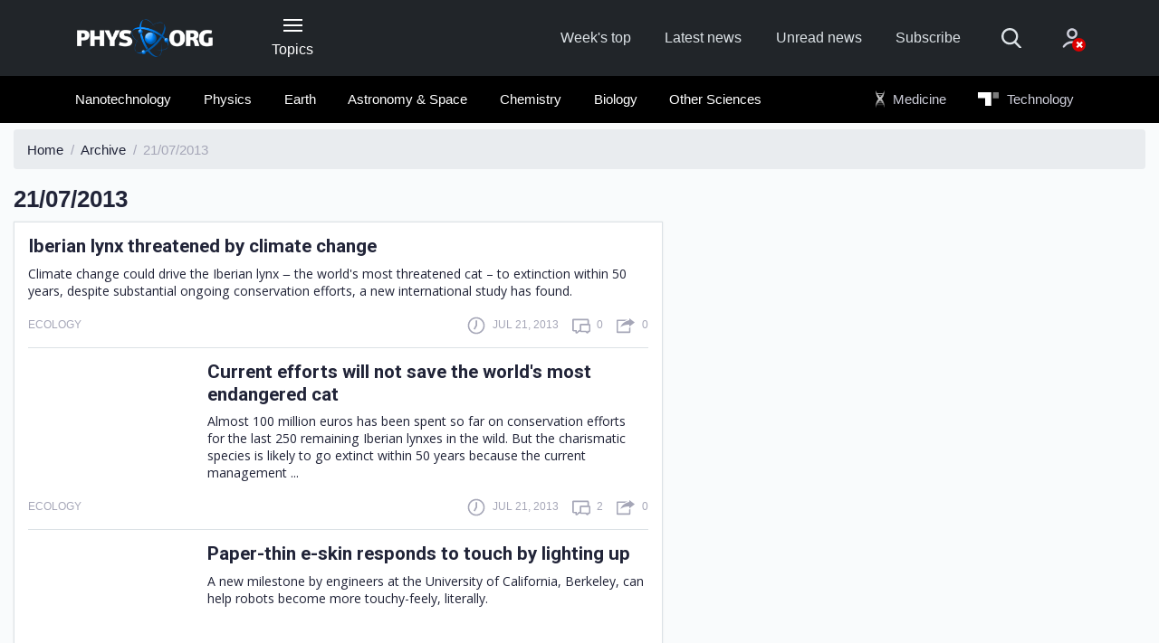

--- FILE ---
content_type: text/html;charset=UTF-8
request_url: https://phys.org/archive/21-07-2013/
body_size: 9051
content:
<!DOCTYPE html>
<html lang="en">
  <head>
    <meta charset="utf-8">
    <meta content="IE=edge" http-equiv="X-UA-Compatible">
    <meta name="viewport" content="width=device-width, initial-scale=1">
    <title>Phys.org | Archive : 21/07/2013</title>
    <meta name="keywords" content="Science News, Science Technology, Health, Physics, Space Science, Earth Science, Medicine, Nanotechnology, Nanoscience">
    <meta name="description" content="Daily science news on research developments, technological breakthroughs and the latest scientific innovations">
    <meta name="ROBOTS" content="INDEX,FOLLOW">
    <meta name="ROBOTS" content="max-image-preview:large">
    <link rel="canonical" href="https://phys.org/archive/21-07-2013/">
    <link rel="top" title="" href="/">
    <link rel="manifest" href="/manifest.json">
    <link rel="search" href="https://phys.org/search/">  
    
        <link rel="alternate" title="All news stories" href="https://phys.org/rss-feed/" type="application/rss+xml">
        <link rel="alternate" title="Spotlight news only" href="https://phys.org/rss-feed/breaking/" type="application/rss+xml">
        <link rel="alternate" title="Feature stories" href="https://phys.org/rss-feed/editorials/" type="application/rss+xml">
    

    <link rel="icon" href="https://phys.org/favicon.ico" type="image/x-icon" sizes="16x16">
    <link rel="icon" href="https://phys.b-cdn.net/tmpl/v6/img/favicons/favicon.svg" type="image/svg+xml">
    <link rel="icon" href="https://phys.b-cdn.net/tmpl/v6/img/favicons/favicon-96x96.png" type="image/png" sizes="96x96">
    <link rel="icon" href="https://phys.b-cdn.net/tmpl/v6/img/favicons/web-app-manifest-192x192.png" type="image/png" sizes="192x192">
    <link rel="icon" href="https://phys.b-cdn.net/tmpl/v6/img/favicons/web-app-manifest-512x512.png" type="image/png" sizes="512x512">
    <link rel="apple-touch-icon" href="https://phys.b-cdn.net/tmpl/v6/img/favicons/apple-touch-icon.png">

    <meta name="apple-itunes-app" content="app-id=356443503">
    <meta name="google-play-app" content="com.PhysOrg.RssLite">	
    <meta property="twitter:account_id" content="17248121">
    <meta property="fb:app_id" content="163850683679377">
    <meta property="fb:pages" content="47849178041">
    <meta property="og:title" content="Phys.org - News and Articles on Science and Technology">
    <meta property="og:description" content="Daily science news on research developments, technological breakthroughs and the latest scientific innovations">
    <meta property="og:image" content="https://phys.b-cdn.net/tmpl/v5/img/phys_308px.png">
    <meta property="og:type" content="website">
    <meta property="og:url" content="https://phys.org/archive/21-07-2013/">
    
    
    
    <link rel="stylesheet" href="https://phys.b-cdn.net/tmpl/v6/css/libs.646686822.css">
	<link rel="stylesheet" href="https://phys.b-cdn.net/tmpl/v6/css/style.646686822.css">
    <link rel="preload" as="image" href="https://phys.b-cdn.net/tmpl/v6/img/svg/sprite.svg">
     
    
    <script>!function(){function t(){if(this.key="scxViews",this.ttl=6048e5,this.views=0,this.isLocalStorageSupported()){var t=localStorage.getItem(this.key),e=this.parseStoredData(t),r=(new Date).getTime();!e||r-e.timestamp>this.ttl?e={count:1,timestamp:r}:(e.count+=1,e.timestamp=r),localStorage.setItem(this.key,JSON.stringify(e)),this.views=e.count}}t.prototype={constructor:t,get:function(){return this.views||0},isLocalStorageSupported:function(){try{var t="__test__";return localStorage.setItem(t,t),localStorage.removeItem(t),!0}catch(t){return!1}},parseStoredData:function(t){try{return JSON.parse(t)}catch(t){return null}}},window.Views=new t}();</script>

          <!-- Google tag (gtag.js) -->
      <script async src="https://www.googletagmanager.com/gtag/js?id=G-6M86390YBL"></script>
      <script>
        window.dataLayer = window.dataLayer || [];
        function gtag(){dataLayer.push(arguments);}
        gtag('js', new Date());
        gtag('config', 'G-6M86390YBL');
      </script>
      <script>window.isUserIsBot = true;</script>
     
    
	
		<script>
			class OfferwallChoice {
				async initialize(params) {
					return new Promise((resolve) => {
						resolve(googlefc.offerwall.customchoice.InitializeResponseEnum.ACCESS_GRANTED);
					});
				}
				async show() {}
			}
			window.googlefc = window.googlefc || {};
			window.googlefc.offerwall = window.googlefc.offerwall || {};
			window.googlefc.offerwall.customchoice = window.googlefc.offerwall.customchoice || {};
			window.googlefc.offerwall.customchoice.registry = new OfferwallChoice();
		</script>
	
	<script async src="https://securepubads.g.doubleclick.net/tag/js/gpt.js" crossorigin="anonymous"></script>
		<script>
			window.googletag = window.googletag || {cmd: []};			
		</script>
		
	<script>
			googletag.cmd.push(function() {
				let interstitialSlot = googletag.defineOutOfPageSlot('/4988204/Phys_vignette', googletag.enums.OutOfPageFormat.INTERSTITIAL);
				interstitialSlot.addService(googletag.pubads());
				
				googletag.setConfig({
					singleRequest: true,
				});
				googletag.enableServices();
								googletag.display(interstitialSlot);
			});
		</script> 
  </head>
  <body>
    
    
        <header class="header">
            <nav class="navbar bg-primary" role="navigation">
                <div class="container">
                    <div class="row align-items-center pt-4 pt-lg-0">
                        <div class="col-3  col-md-4 col-lg-2 order-2 order-lg-1">
                            <a class="navbar-brand" href="https://phys.org/">
                                <img src="https://phys.b-cdn.net/tmpl/v6/img/logo-header.png" alt="Phys.org">
                            </a>
                        </div>					
                        
                        <div class="col-auto px-lg-2 mt-2 mt-sm-0 ml-auto ml-lg-0  order-3 order-lg-2 d-print-none">
                            <button type="button" class="header-button" data-toggle="collapse" data-target="#collapseNavigation" aria-expanded="false" aria-controls="collapseNavigation">
                                <span class="icon-nav"><span></span></span>
                                <span class="d-none d-lg-block">Topics</span>
                            </button>
                        </div>
                        
                        <div class="col-12 col-lg-7 col-xl-6 mb-sm-1 my-lg-0 ml-auto d-flex align-items-center order-1 order-lg-3 d-print-none">
                            <ul class="d-flex header-site-nav ml-lg-auto">
                                <li class="nav-item">
                                    <a class="nav-link" href="https://phys.org/weekly-news/">Week's top</a>
                                </li>
                                <li class="nav-item">
                                    <a class="nav-link" href="https://phys.org/latest-news/">Latest news</a>
                                </li>
                                <li class="nav-item">
                                    <a class="nav-link" href="https://phys.org/unread-news/">Unread news</a>
                                </li>
                                <li class="nav-item">
                                    <a class="nav-link" href="#" data-toggle="modal" data-target="#subscribe">Subscribe</a>
                                </li>
                            </ul>
                            <form class="header-search ml-auto ml-lg-0" action="https://phys.org/search/" method="get">
                                <fieldset class="header-search__group">
                                    <input name="search" class="header-search__field" type="search" placeholder="Search" aria-label="Search">
                                    <input name="s" class="header-search__field" type="hidden" value="0">
                                    <button class="header-search__submit" type="submit">
                                        <svg>
                                            <use href="https://phys.b-cdn.net/tmpl/v6/img/svg/sprite.svg#search" x="0" y="0"/>
                                        </svg>
                                    </button>
                                </fieldset>
                                <button type="button" class="header-search__show mr-4 mr-sm-5 mx-md-5">
                                    <svg>
                                        <use href="https://phys.b-cdn.net/tmpl/v6/img/svg/sprite.svg#search" x="0" y="0"/>
                                    </svg>
                                </button>
                            </form>						
                            <div class="dropdown">
                                    <a class="header-account no-account" href="#" data-toggle="dropdown" aria-haspopup="true" aria-expanded="false">
      <svg>
        <use href="https://phys.b-cdn.net/tmpl/v6/img/svg/sprite.svg#icon_account" x="0" y="0" />
      </svg>
          </a>
    <div class="dropdown-menu dropdown-menu-right dropdown-menu-tip fade mt-3" aria-label="dropdown menu">
              <div class="dropdown-content px-5 mx-5 py-4">
          <h3 class="text-extra-large font-weight-normal text-center text-nowrap mb-4">Science X Account</h3>
          <form method="post" action="https://sciencex.com/profile/login/">
            <input type="hidden" name="status" value="login">
            <input type="hidden" name="redirect" value="1">
            <input type="hidden" name="ref" value="https://phys.org/archive/21-07-2013/">
            <div class="text-center px-lg-2">
              <div class="mb-3">
                <div data-focus="input" class="login-form-item">
                  <div class="login-form-icon">
                    <i class="icon login_field_email"></i>
                  </div>
                  <!-- icon -->
                  <input name="email" type="text" class="form-control input-styled input-email" placeholder="email"
                    required="">
                </div>
              </div>
              <!-- col -->
              <div class="mb-3">
                <div data-focus="input" class="login-form-item">
                  <div class="login-form-icon">
                    <i class="icon login_field_password"></i>
                  </div>
                  <!-- icon -->
                  <input name="password" type="password" class="form-control input-styled input-password"
                    placeholder="password" required="">
                </div>
              </div>
              <!-- col -->
              <div class="mt-2 mb-2 mb-lg-3">
                <button type="submit" class="btn btn-sm btn-primary btn-block">Sign In</button>
              </div>
              <p class="mb-2 mb-lg-3">
                Sign in with
                <a href="https://sciencex.com/profile/sm-login-redirect/fb/" class="login-link" referrerpolicy="unsafe-url">
                  <svg>
                    <use href="https://phys.b-cdn.net/tmpl/v6/img/svg/sprite.svg#logo_fb" x="0" y="0" />
                  </svg>
                </a>
                <a href="https://sciencex.com/profile/sm-login-redirect/google/" class="login-link" referrerpolicy="unsafe-url">
                  <svg>
                    <use href="https://phys.b-cdn.net/tmpl/v6/img/svg/sprite.svg#logo_google" x="0" y="0" />
                  </svg>
                </a>
                <a href="https://sciencex.com/profile/sm-login-redirect/apple/" class="login-link" referrerpolicy="unsafe-url">
                  <svg>
                    <use href="https://phys.b-cdn.net/tmpl/v6/img/svg/sprite.svg#logo_apple" x="0" y="0" />
                  </svg>
                </a>
              </p>
              <p class="mb-2 mb-lg-3">
                <a href="https://sciencex.com/profile/pwdreset/">Forget Password?</a>
              </p>
              <div class="mb-2 mb-lg-3">
                <a href="https://sciencex.com/profile/register/" class="btn btn-sm btn-white btn-block">Not a member?
                  <b>Sign up</b>
                </a>
              </div>
              <p>
                <a class="font-weight-normal" href="https://sciencex.com/help/account/">Learn more</a>
              </p>
            </div>
          </form>
        </div>
          </div>
<!-- //dropdown -->
                            </div>                        
                        </div>
                    </div>
                </div>
            </nav>
                <nav class="bg-secondary position-relative">
           <div class="header-collapse collapse" id="collapseNavigation">
                <div class="container bg-secondary py-2" >
                    <div class="dropdown-nav">                        
                        <div class="mx-auto mt-5 loader"><span></span></div>
                    </div>
                </div>
            </div>
            <div class="container py-2 d-print-none" id="secondaryNav">
                <div class="row">
                    <div class="col-md-12 col-xl-9 offset-xl-1 pl-1">
                        <ul class="d-flex header-articles-nav justify-content-between flex-wrap" role="menubar">
                                                       <li class="nav-item" role="menuitem">
                                <a class="nav-link" href="https://phys.org/nanotech-news/">Nanotechnology</a>                         
                            </li>                            
                                                        <li class="nav-item" role="menuitem">
                                <a class="nav-link" href="https://phys.org/physics-news/">Physics</a>                         
                            </li>                            
                                                        <li class="nav-item" role="menuitem">
                                <a class="nav-link" href="https://phys.org/earth-news/">Earth</a>                         
                            </li>                            
                                                        <li class="nav-item" role="menuitem">
                                <a class="nav-link" href="https://phys.org/space-news/">Astronomy &amp; Space</a>                         
                            </li>                            
                                                        <li class="nav-item" role="menuitem">
                                <a class="nav-link" href="https://phys.org/chemistry-news/">Chemistry</a>                         
                            </li>                            
                                                        <li class="nav-item" role="menuitem">
                                <a class="nav-link" href="https://phys.org/biology-news/">Biology</a>                         
                            </li>                            
                                                        <li class="nav-item" role="menuitem">
                                <a class="nav-link" href="https://phys.org/science-news/">Other Sciences</a>                         
                            </li>                            
                                                        <li class="nav-item nav-offset nav-ext" role="menuitem">
                                <a class="nav-link" href="https://medicalxpress.com/">
                                    <img class="icon-logo icon-medx" src="https://phys.b-cdn.net/tmpl/v6/img/MedicalXpress2.svg" alt="Medical Xpress"> Medicine
                                </a>
                            </li>
                            <li class="nav-item nav-ext" role="menuitem">
                                 <a class="nav-link" href="https://techxplore.com/">
                                    <img class="icon-logo icon-techx" src="https://phys.b-cdn.net/tmpl/v6/img/techX_w.svg" alt="Tech Xplore"> Technology
                                 </a>
                            </li>
                        </ul>
                    </div>
                </div>
            </div>
    </nav>
        </header>
    
    
    
    
	<main class="pt-2">
		<div class="container-fluid">
			<nav aria-label="breadcrumb">
				<ol class="breadcrumb" itemscope itemtype="https://schema.org/BreadcrumbList">
					<li class="breadcrumb-item" itemscope itemprop="itemListElement" itemtype="https://schema.org/ListItem">
						<a itemprop="item" href="https://phys.org/">
							<span itemprop="name">Home</span>
						</a>
						<meta itemprop="position" content="1" />
					</li>
					<li class="breadcrumb-item" itemscope itemprop="itemListElement" itemtype="https://schema.org/ListItem">
						<a itemprop="item" href="https://phys.org/archive/">
							<span itemprop="name">Archive</span>
						</a>
						<meta itemprop="position" content="2" />
					</li>
					<li class="breadcrumb-item active" aria-current="page">21/07/2013</li>
				</ol>
			</nav>
			<div class="row">
				<div class="col-sm-12 col-md-8 col-lg-7">
					<div class="row">
						<div class="col-auto">
							<h1 class="text-large mb-2">21/07/2013</h1>
						</div>
						<div class="ml-auto mt-2 col-md-5 col-lg-auto">

						</div>
					</div>
					<div class="row">
						<div class="col-12">
															<div class="sorted-news-list px-3">
									    <article class="sorted-article">
        <div class="d-flex">
                        <div class="sorted-article-content d-flex flex-column ie-flex-1">
                <h3 class="mb-1 mb-lg-2"><a class="news-link" href="https://phys.org/news/2013-07-iberian-lynx-threatened-climate.html">Iberian lynx threatened by climate change</a></h3>
                <p class="mb-1 pr-1">
                    Climate change could drive the Iberian lynx ‒ the world's most threatened cat – to extinction within 50 years, despite substantial ongoing conservation efforts, a new international study has found.
                </p>
            </div>
        </div>
        <div class="article__info mt-lg-3 mt-2">
            <div class="article__info-item mr-auto">
                <div class="text-low text-uppercase">
                    <p>
                                                    Ecology
                                                
                    </p>
                </div>
            </div>
            <div class="article__info-item mr-3">
                <span class="mr-3"></span>
                <svg class="article__info-icon">
                    <use xlink:href="https://phys.b-cdn.net/tmpl/v6/img/svg/sprite.svg#icon_clock" x="0" y="0"></use>
                </svg>
                <p class="text-uppercase text-low">
                    Jul 21, 2013
                </p>
            </div>
            <div class="article__info-item mr-3">
                <svg class="article__info-icon">
                    <use xlink:href="https://phys.b-cdn.net/tmpl/v6/img/svg/sprite.svg#icon_comment" x="0" y="0"></use>
                </svg>
                <p class="text-uppercase text-low"><span>0</span></p>
            </div>
            <div class="article__info-item">
                <svg class="article__info-icon">
                    <use xlink:href="https://phys.b-cdn.net/tmpl/v6/img/svg/sprite.svg#icon_share" x="0" y="0"></use>
                </svg>
                <p class="text-uppercase text-low"><span>0</span></p>
            </div>
        </div>
    </article>
    <article class="sorted-article">
        <div class="d-flex">
                            <figure class="sorted-article-figure">
                    <a href="https://phys.org/news/2013-07-current-efforts-world-endangered-cat.html">
                        <img data-src="https://scx1.b-cdn.net/csz/news/175u/2013/lighthouse.jpg" src="[data-uri]"alt="">
                        </a>
                </figure>
                        <div class="sorted-article-content d-flex flex-column ie-flex-1">
                <h3 class="mb-1 mb-lg-2"><a class="news-link" href="https://phys.org/news/2013-07-current-efforts-world-endangered-cat.html">Current efforts will not save the world's most endangered cat</a></h3>
                <p class="mb-1 pr-1">
                    Almost 100 million euros has been spent so far on conservation efforts for the last 250 remaining Iberian lynxes in the wild. But the charismatic species is likely to go extinct within 50 years because the current management ...
                </p>
            </div>
        </div>
        <div class="article__info mt-lg-3 mt-2">
            <div class="article__info-item mr-auto">
                <div class="text-low text-uppercase">
                    <p>
                                                    Ecology
                                                
                    </p>
                </div>
            </div>
            <div class="article__info-item mr-3">
                <span class="mr-3"></span>
                <svg class="article__info-icon">
                    <use xlink:href="https://phys.b-cdn.net/tmpl/v6/img/svg/sprite.svg#icon_clock" x="0" y="0"></use>
                </svg>
                <p class="text-uppercase text-low">
                    Jul 21, 2013
                </p>
            </div>
            <div class="article__info-item mr-3">
                <svg class="article__info-icon">
                    <use xlink:href="https://phys.b-cdn.net/tmpl/v6/img/svg/sprite.svg#icon_comment" x="0" y="0"></use>
                </svg>
                <p class="text-uppercase text-low"><span>2</span></p>
            </div>
            <div class="article__info-item">
                <svg class="article__info-icon">
                    <use xlink:href="https://phys.b-cdn.net/tmpl/v6/img/svg/sprite.svg#icon_share" x="0" y="0"></use>
                </svg>
                <p class="text-uppercase text-low"><span>0</span></p>
            </div>
        </div>
    </article>
    <article class="sorted-article">
        <div class="d-flex">
                            <figure class="sorted-article-figure">
                    <a href="https://phys.org/news/2013-07-paper-thin-e-skin.html">
                        <img data-src="https://scx1.b-cdn.net/csz/news/175u/2013/paperthinesk.jpg" src="[data-uri]"alt="">
                        </a>
                </figure>
                        <div class="sorted-article-content d-flex flex-column ie-flex-1">
                <h3 class="mb-1 mb-lg-2"><a class="news-link" href="https://phys.org/news/2013-07-paper-thin-e-skin.html">Paper-thin e-skin responds to touch by lighting up</a></h3>
                <p class="mb-1 pr-1">
                    A new milestone by engineers at the University of California, Berkeley, can help robots become more touchy-feely, literally.
                </p>
            </div>
        </div>
        <div class="article__info mt-lg-3 mt-2">
            <div class="article__info-item mr-auto">
                <div class="text-low text-uppercase">
                    <p>
                                                    Nanophysics
                                                
                    </p>
                </div>
            </div>
            <div class="article__info-item mr-3">
                <span class="mr-3"></span>
                <svg class="article__info-icon">
                    <use xlink:href="https://phys.b-cdn.net/tmpl/v6/img/svg/sprite.svg#icon_clock" x="0" y="0"></use>
                </svg>
                <p class="text-uppercase text-low">
                    Jul 21, 2013
                </p>
            </div>
            <div class="article__info-item mr-3">
                <svg class="article__info-icon">
                    <use xlink:href="https://phys.b-cdn.net/tmpl/v6/img/svg/sprite.svg#icon_comment" x="0" y="0"></use>
                </svg>
                <p class="text-uppercase text-low"><span>0</span></p>
            </div>
            <div class="article__info-item">
                <svg class="article__info-icon">
                    <use xlink:href="https://phys.b-cdn.net/tmpl/v6/img/svg/sprite.svg#icon_share" x="0" y="0"></use>
                </svg>
                <p class="text-uppercase text-low"><span>0</span></p>
            </div>
        </div>
    </article>
    <article class="sorted-article">
        <div class="d-flex">
                        <div class="sorted-article-content d-flex flex-column ie-flex-1">
                <h3 class="mb-1 mb-lg-2"><a class="news-link" href="https://phys.org/news/2013-07-ancient-ice-unearthed-antarctic-mud.html">Ancient ice melt unearthed in Antarctic mud</a></h3>
                <p class="mb-1 pr-1">
                    Global warming five million years ago may have caused parts of Antarctica's large ice sheets to melt and sea levels to rise by approximately 20 metres, scientists report today in the journal Nature Geoscience.
                </p>
            </div>
        </div>
        <div class="article__info mt-lg-3 mt-2">
            <div class="article__info-item mr-auto">
                <div class="text-low text-uppercase">
                    <p>
                                                    Earth Sciences
                                                
                    </p>
                </div>
            </div>
            <div class="article__info-item mr-3">
                <span class="mr-3"></span>
                <svg class="article__info-icon">
                    <use xlink:href="https://phys.b-cdn.net/tmpl/v6/img/svg/sprite.svg#icon_clock" x="0" y="0"></use>
                </svg>
                <p class="text-uppercase text-low">
                    Jul 21, 2013
                </p>
            </div>
            <div class="article__info-item mr-3">
                <svg class="article__info-icon">
                    <use xlink:href="https://phys.b-cdn.net/tmpl/v6/img/svg/sprite.svg#icon_comment" x="0" y="0"></use>
                </svg>
                <p class="text-uppercase text-low"><span>20</span></p>
            </div>
            <div class="article__info-item">
                <svg class="article__info-icon">
                    <use xlink:href="https://phys.b-cdn.net/tmpl/v6/img/svg/sprite.svg#icon_share" x="0" y="0"></use>
                </svg>
                <p class="text-uppercase text-low"><span>1</span></p>
            </div>
        </div>
    </article>
    <article class="sorted-article">
        <div class="d-flex">
                            <figure class="sorted-article-figure">
                    <a href="https://phys.org/news/2013-07-mirror-wall-lowest-noise.html">
                        <img data-src="https://scx1.b-cdn.net/csz/news/175u/2013/mirrormirror.jpg" src="[data-uri]"alt="">
                        </a>
                </figure>
                        <div class="sorted-article-content d-flex flex-column ie-flex-1">
                <h3 class="mb-1 mb-lg-2"><a class="news-link" href="https://phys.org/news/2013-07-mirror-wall-lowest-noise.html">Mirror, mirror on the wall, who has the lowest noise of them all</a></h3>
                <p class="mb-1 pr-1">
                    Although it may not be immediately obvious, the mechanical properties of optical components have a significant impact on the performance of lasers employed in precision sensing applications. Currently, the mechanical damping ...
                </p>
            </div>
        </div>
        <div class="article__info mt-lg-3 mt-2">
            <div class="article__info-item mr-auto">
                <div class="text-low text-uppercase">
                    <p>
                                                    Optics & Photonics
                                                
                    </p>
                </div>
            </div>
            <div class="article__info-item mr-3">
                <span class="mr-3"></span>
                <svg class="article__info-icon">
                    <use xlink:href="https://phys.b-cdn.net/tmpl/v6/img/svg/sprite.svg#icon_clock" x="0" y="0"></use>
                </svg>
                <p class="text-uppercase text-low">
                    Jul 21, 2013
                </p>
            </div>
            <div class="article__info-item mr-3">
                <svg class="article__info-icon">
                    <use xlink:href="https://phys.b-cdn.net/tmpl/v6/img/svg/sprite.svg#icon_comment" x="0" y="0"></use>
                </svg>
                <p class="text-uppercase text-low"><span>0</span></p>
            </div>
            <div class="article__info-item">
                <svg class="article__info-icon">
                    <use xlink:href="https://phys.b-cdn.net/tmpl/v6/img/svg/sprite.svg#icon_share" x="0" y="0"></use>
                </svg>
                <p class="text-uppercase text-low"><span>0</span></p>
            </div>
        </div>
    </article>
    <article class="sorted-article">
        <div class="d-flex">
                        <div class="sorted-article-content d-flex flex-column ie-flex-1">
                <h3 class="mb-1 mb-lg-2"><a class="news-link" href="https://phys.org/news/2013-07-big-schroedinger-cats-quantum-boundary.html">Making big 'Schroedinger cats': Quantum research pushes boundary by testing micro theory for macro objects</a></h3>
                <p class="mb-1 pr-1">
                    Since Erwin Schroedinger's famous 1935 cat thought experiment, physicists around the globe have tried to create large scale systems to test how the rules of quantum mechanics apply to everyday objects.
                </p>
            </div>
        </div>
        <div class="article__info mt-lg-3 mt-2">
            <div class="article__info-item mr-auto">
                <div class="text-low text-uppercase">
                    <p>
                                                    Quantum Physics
                                                
                    </p>
                </div>
            </div>
            <div class="article__info-item mr-3">
                <span class="mr-3"></span>
                <svg class="article__info-icon">
                    <use xlink:href="https://phys.b-cdn.net/tmpl/v6/img/svg/sprite.svg#icon_clock" x="0" y="0"></use>
                </svg>
                <p class="text-uppercase text-low">
                    Jul 21, 2013
                </p>
            </div>
            <div class="article__info-item mr-3">
                <svg class="article__info-icon">
                    <use xlink:href="https://phys.b-cdn.net/tmpl/v6/img/svg/sprite.svg#icon_comment" x="0" y="0"></use>
                </svg>
                <p class="text-uppercase text-low"><span>2</span></p>
            </div>
            <div class="article__info-item">
                <svg class="article__info-icon">
                    <use xlink:href="https://phys.b-cdn.net/tmpl/v6/img/svg/sprite.svg#icon_share" x="0" y="0"></use>
                </svg>
                <p class="text-uppercase text-low"><span>5</span></p>
            </div>
        </div>
    </article>
    <article class="sorted-article">
        <div class="d-flex">
                        <div class="sorted-article-content d-flex flex-column ie-flex-1">
                <h3 class="mb-1 mb-lg-2"><a class="news-link" href="https://phys.org/news/2013-07-sex-chromosome-shocker-female-key.html">Sex chromosome shocker: The 'female' X a key contributor to sperm production</a></h3>
                <p class="mb-1 pr-1">
                    Painstaking new analysis of the genetic sequence of the X chromosome—long perceived as the "female" counterpart to the male-associated Y chromosome—reveals that large portions of the X have evolved to play a specialized ...
                </p>
            </div>
        </div>
        <div class="article__info mt-lg-3 mt-2">
            <div class="article__info-item mr-auto">
                <div class="text-low text-uppercase">
                    <p>
                                                    Biotechnology
                                                
                    </p>
                </div>
            </div>
            <div class="article__info-item mr-3">
                <span class="mr-3"></span>
                <svg class="article__info-icon">
                    <use xlink:href="https://phys.b-cdn.net/tmpl/v6/img/svg/sprite.svg#icon_clock" x="0" y="0"></use>
                </svg>
                <p class="text-uppercase text-low">
                    Jul 21, 2013
                </p>
            </div>
            <div class="article__info-item mr-3">
                <svg class="article__info-icon">
                    <use xlink:href="https://phys.b-cdn.net/tmpl/v6/img/svg/sprite.svg#icon_comment" x="0" y="0"></use>
                </svg>
                <p class="text-uppercase text-low"><span>0</span></p>
            </div>
            <div class="article__info-item">
                <svg class="article__info-icon">
                    <use xlink:href="https://phys.b-cdn.net/tmpl/v6/img/svg/sprite.svg#icon_share" x="0" y="0"></use>
                </svg>
                <p class="text-uppercase text-low"><span>0</span></p>
            </div>
        </div>
    </article>
    <article class="sorted-article">
        <div class="d-flex">
                        <div class="sorted-article-content d-flex flex-column ie-flex-1">
                <h3 class="mb-1 mb-lg-2"><a class="news-link" href="https://phys.org/news/2013-07-driverless-tractors-german-high-tech-farm.html">Driverless tractors till German high-tech farm</a></h3>
                <p class="mb-1 pr-1">
                    As the harvest nears, the employees of German farmer Klaus Muenchhoff are busy making the final checks on imposing tractors ready to roll into the golden fields.
                </p>
            </div>
        </div>
        <div class="article__info mt-lg-3 mt-2">
            <div class="article__info-item mr-auto">
                <div class="text-low text-uppercase">
                    <p>
                                                    Hi Tech & Innovation
                                                
                    </p>
                </div>
            </div>
            <div class="article__info-item mr-3">
                <span class="mr-3"></span>
                <svg class="article__info-icon">
                    <use xlink:href="https://phys.b-cdn.net/tmpl/v6/img/svg/sprite.svg#icon_clock" x="0" y="0"></use>
                </svg>
                <p class="text-uppercase text-low">
                    Jul 21, 2013
                </p>
            </div>
            <div class="article__info-item mr-3">
                <svg class="article__info-icon">
                    <use xlink:href="https://phys.b-cdn.net/tmpl/v6/img/svg/sprite.svg#icon_comment" x="0" y="0"></use>
                </svg>
                <p class="text-uppercase text-low"><span>0</span></p>
            </div>
            <div class="article__info-item">
                <svg class="article__info-icon">
                    <use xlink:href="https://phys.b-cdn.net/tmpl/v6/img/svg/sprite.svg#icon_share" x="0" y="0"></use>
                </svg>
                <p class="text-uppercase text-low"><span>0</span></p>
            </div>
        </div>
    </article>
    <article class="sorted-article">
        <div class="d-flex">
                            <figure class="sorted-article-figure">
                    <a href="https://phys.org/news/2013-07-jets-unarmed-great-barrier-reef.html">
                        <img data-src="https://scx1.b-cdn.net/csz/news/175u/2013/ausav8bharri.jpg" src="[data-uri]"alt="">
                        </a>
                </figure>
                        <div class="sorted-article-content d-flex flex-column ie-flex-1">
                <h3 class="mb-1 mb-lg-2"><a class="news-link" href="https://phys.org/news/2013-07-jets-unarmed-great-barrier-reef.html">US jets drop unarmed bombs on Great Barrier Reef</a></h3>
                <p class="mb-1 pr-1">
                    US fighter jets dropped four unarmed bombs on Australia's Great Barrier Reef in an "emergency jettison" during a training exercise, officials said on Sunday, ruling out any risk to the public or environment.
                </p>
            </div>
        </div>
        <div class="article__info mt-lg-3 mt-2">
            <div class="article__info-item mr-auto">
                <div class="text-low text-uppercase">
                    <p>
                                                    Environment
                                                
                    </p>
                </div>
            </div>
            <div class="article__info-item mr-3">
                <span class="mr-3"></span>
                <svg class="article__info-icon">
                    <use xlink:href="https://phys.b-cdn.net/tmpl/v6/img/svg/sprite.svg#icon_clock" x="0" y="0"></use>
                </svg>
                <p class="text-uppercase text-low">
                    Jul 21, 2013
                </p>
            </div>
            <div class="article__info-item mr-3">
                <svg class="article__info-icon">
                    <use xlink:href="https://phys.b-cdn.net/tmpl/v6/img/svg/sprite.svg#icon_comment" x="0" y="0"></use>
                </svg>
                <p class="text-uppercase text-low"><span>9</span></p>
            </div>
            <div class="article__info-item">
                <svg class="article__info-icon">
                    <use xlink:href="https://phys.b-cdn.net/tmpl/v6/img/svg/sprite.svg#icon_share" x="0" y="0"></use>
                </svg>
                <p class="text-uppercase text-low"><span>0</span></p>
            </div>
        </div>
    </article>
    <article class="sorted-article">
        <div class="d-flex">
                        <div class="sorted-article-content d-flex flex-column ie-flex-1">
                <h3 class="mb-1 mb-lg-2"><a class="news-link" href="https://phys.org/news/2013-07-merkel-urges-global.html">Merkel urges global data protection deal</a></h3>
                <p class="mb-1 pr-1">
                    German Chancellor Angela Merkel has come out strongly in favour of an international agreement to protect electronic data, following revelations by fugitive former intelligence analyst Edward Snowden about US surveillance ...
                </p>
            </div>
        </div>
        <div class="article__info mt-lg-3 mt-2">
            <div class="article__info-item mr-auto">
                <div class="text-low text-uppercase">
                    <p>
                                                    Internet
                                                
                    </p>
                </div>
            </div>
            <div class="article__info-item mr-3">
                <span class="mr-3"></span>
                <svg class="article__info-icon">
                    <use xlink:href="https://phys.b-cdn.net/tmpl/v6/img/svg/sprite.svg#icon_clock" x="0" y="0"></use>
                </svg>
                <p class="text-uppercase text-low">
                    Jul 21, 2013
                </p>
            </div>
            <div class="article__info-item mr-3">
                <svg class="article__info-icon">
                    <use xlink:href="https://phys.b-cdn.net/tmpl/v6/img/svg/sprite.svg#icon_comment" x="0" y="0"></use>
                </svg>
                <p class="text-uppercase text-low"><span>0</span></p>
            </div>
            <div class="article__info-item">
                <svg class="article__info-icon">
                    <use xlink:href="https://phys.b-cdn.net/tmpl/v6/img/svg/sprite.svg#icon_share" x="0" y="0"></use>
                </svg>
                <p class="text-uppercase text-low"><span>0</span></p>
            </div>
        </div>
    </article>
                            
								</div>
													</div>
					</div>
				</div>
			</div>

			<div class="row no-gutters my-4 pb-5">
				<div class="col-7 col-lg-6 text-center pr-3">
					  <div class="col d-flex justify-content-center align-items-center mb-4">
    <div class="pagination-view mr-4">
      page <strong>1</strong>&nbsp;from
      <span>2</span>
    </div>
    <ul class="pagination">
      <li class="page-item mr-2 disabled">
        <a class="btn btn-lg btn-outline-secondary text-low-up  disabled" tab-index="-1"  href="">
          &laquo;
        </a>
      </li>
      <li class="page-item">
        <a class="page-link btn btn-lg btn-outline-secondary text-low-up"
                    href="page2.html">&raquo;</a>
      </li>
    </ul>
</div>
				</div>
			</div>
		</div>
	</main>

    
    
    
        <footer class="footer d-print-none">
            <div class="footer-partners bg-white py-5">
                <div class="container">
                    <div class="row">
                        <div class="col-md-4 mb-4 mb-md-0">
                            <a href="https://medicalxpress.com/" class="footer-company">
                                <figure class="footer-figure">
                                    <img src="https://phys.b-cdn.net/tmpl/v6/img/MedicalXpress.svg" alt="Medical Xpress">
                                    <figcaption>
                                        <h3 class="text-low-up mb-2">Medical Xpress</h3>
                                        <p class="text-low mb-0">Medical research advances and health news</p>
                                    </figcaption>
                                </figure>
                            </a>
                        </div>
                        <div class="col-md-4 mb-4 mb-md-0">
                            <a href="https://techxplore.com/" class="footer-company">
                                <figure class="footer-figure">
                                    <img src="https://phys.b-cdn.net/tmpl/v6/img/techexploer.svg" alt="Tech Xplore" width="58" height="58">
                                    <figcaption>
                                        <h3 class="text-low-up mb-2">Tech Xplore</h3>
                                        <p class="text-low mb-0">The latest engineering, electronics and technology advances</p>
                                    </figcaption>
                                </figure>
                            </a>
                        </div>
                        <div class="col-md-4">
                            <a href="https://sciencex.com/" class="footer-company">
                                <figure class="footer-figure">
                                    <img src="https://phys.b-cdn.net/tmpl/v6/img/ScienceX.svg" alt="Science X">
                                    <figcaption>
                                        <h3 class="text-low-up mb-2">Science&nbsp;X</h3>
                                        <p class="text-low mb-0">The most comprehensive sci-tech news coverage on the web</p>
                                    </figcaption>
                                </figure>
                            </a>
                        </div>
                    </div>
                </div>
            </div>
                <div class="container">
                <div class="row pt-5 mb-5">
                    <div class="col-8 col-xl-5 offset-xl-1 mb-5 mb-md-0">
                        <h2 class="footer-title mb-3 mb-md-2">Newsletters</h2>
                        <form action="#" name="nwsubscribe" class="footer-form">
                            <div class="form-row align-items-start">
                                <div class="col-7 mb-4">
                                    <input type="email" name="email" class="form-control form-control-lg" aria-describedby="emailHelp" placeholder="Email">
                                </div>
                                <div class="col-4">
                                    <input type="hidden" name="project" value="physorg">
                                    <input type="hidden" name="g-recaptcha-size" value="invisible">
                                    <div data-recaptcha data-sitekey="6LeNHLcrAAAAAF6wvNhpmXMmrhOe8WIaBW5w4UIR"></div>                                        
                                    <button type="submit" class="btn btn-block btn-info border-bold">Subscribe</button>
                                </div>
                            </div>
                            <div class="form-row">
                                <div class="col mb-4">
                                    <span id="emailHelp" class="form-text text-low-up text-regular">
                                        <a class="footer-document" href="https://sciencex.com/help/newsletter/">
                                            Science X Daily and the Weekly Email Newsletter are free features that allow you to receive your favorite sci-tech news updates in your email inbox
                                        </a>    
                                    </span>
                                </div>
                            </div>
                        </form>
                    </div>
                    <div class="col-md-6 col-xl-5">
                        <h2 class="footer-title mb-3 mb-md-2">Follow us</h2>
                        <ul class="follow">
                            <li class="follow-item">
                                <a href="https://www.facebook.com/physorg" class="follow-link" target="_blank">
                                    <svg>
                                        <use href="https://phys.b-cdn.net/tmpl/v6/img/svg/sprite.svg#icon_fb" x="0" y="0"/>
                                    </svg>
                                </a>
                            </li>
                            <li class="follow-item"><a href="https://twitter.com/physorg_com" class="follow-link" target="_blank">
                                <svg>
                                    <use href="https://phys.b-cdn.net/tmpl/v6/img/svg/sprite.svg#icon_twitter-x" x="0" y="0"/>
                                </svg>
                            </a></li>                    
                            <li class="follow-item"><a href="https://www.linkedin.com/company/phys-org/" class="follow-link" target="_blank">
                                <svg>
                                    <use href="https://phys.b-cdn.net/tmpl/v6/img/svg/sprite.svg#icon_linkedin" x="0" y="0"/>
                                </svg>
                            </a></li>
                            <li class="follow-item"><a href="https://bsky.app/profile/sciencex.bsky.social" class="follow-link" target="_blank">
                                <svg>
                                    <use href="https://phys.b-cdn.net/tmpl/v6/img/svg/sprite.svg#icon_bluesky" x="0" y="0"/>
                                </svg>
                            </a></li>
                            <li class="follow-item"><a href="https://www.threads.net/@sciencex.physorg" class="follow-link" target="_blank">
                                <svg>
                                    <use href="https://phys.b-cdn.net/tmpl/v6/img/svg/sprite.svg#icon_threads" x="0" y="0"/>
                                </svg>
                            </a></li>
                            <li class="follow-item"><a href="https://www.youtube.com/@Science-X" class="follow-link" target="_blank">
                                <svg>
                                    <use href="https://phys.b-cdn.net/tmpl/v6/img/svg/sprite.svg#icon_youtube" x="0" y="0"/>
                                </svg>
                            </a></li>
                            <li class="follow-item"><a href="https://phys.org/feeds/" class="follow-link">
                                <svg>
                                    <use href="https://phys.b-cdn.net/tmpl/v6/img/svg/sprite.svg#icon_rss" x="0" y="0"/>
                                </svg>
                            </a></li>
                        </ul>
                    </div>
                </div>
                <div class="row mb-5">
                    <div class="col-xl-10 offset-xl-1">
                        <nav class="nav footer-nav justify-content-between">
                            <ul class="nav flex-column">
                                <li class="nav-item">
                                    <a class="nav-link" href="#" rel="top">Top</a>
                                </li>
                                <li class="nav-item">
                                    <a class="nav-link" href="https://phys.org/">Home</a>
                                </li>
                                <li class="nav-item">
                                    <a class="nav-link" href="https://phys.org/search/">Search</a>
                                </li>
                                <li class="nav-item">
                                    <a class="nav-link" id="nav-mobile" href="https://phys.org/archive/21-07-2013/?deviceType=mobile" rel="nofollow">Mobile version</a>
                                </li>
                            </ul>
                            <ul class="nav flex-column">
                                <li class="nav-item">
                                    <a class="nav-link" href="https://sciencex.com/help/" target="_blank" rel="nofollow">Help</a>
                                </li>
                                <li class="nav-item">
                                    <a class="nav-link" href="https://sciencex.com/help/contactus/" target="_blank" rel="nofollow">FAQ</a>
                                </li>
                                <li class="nav-item">
                                    <a class="nav-link" href="https://sciencex.com/help/about-us/" target="_blank" rel="nofollow">About</a>
                                </li>
                                <li class="nav-item">
                                    <a class="nav-link" href="https://sciencex.com/help/feedback/" target="_blank" rel="nofollow">Contact</a>
                                </li>
                            </ul>
                            <ul class="nav flex-column">
                                <li class="nav-item">
                                    <a class="nav-link" href="https://sciencex.com/help/donate/">Support us</a>
                                </li>
                                <li class="nav-item">
                                    <a class="nav-link" href="https://sciencex.com/profile/" rel="nofollow">Science X Account</a>
                                </li>
                                <li class="nav-item">
                                    <a class="nav-link" href="https://phys.org/archive/">Archive</a>
                                </li>
                                <li class="nav-item">
                                    <a class="nav-link" href="https://sciencex.com/wire-news/" target="_blank" rel="nofollow">News wire</a>
                                </li>
                            </ul>
                            <ul class="nav flex-column">
                                <li class="nav-item">
                                    <a class="nav-link" href="https://play.google.com/store/apps/details?id=com.PhysOrg.RssLite">Android app</a>
                                </li>
                                <li class="nav-item">
                                    <a class="nav-link" href="https://itunes.apple.com/us/app/phys-org/id356443503?mt=8">iOS app</a>
                                </li>
                                <li class="nav-item">
                                    <a class="nav-link" href="https://phys.org/feeds/">RSS feeds</a>
                                </li>
                                <li class="nav-item">
                                    <a class="nav-link" href="javascript:void(0)" data-action="webpush">Push notification</a>
                                </li>
                            </ul>
                        </nav>
                    </div>
                </div>
                <div class="row pb-3">
                    <div class="col-12 text-center">
                        <small class="text-low-up text-regular">&copy; Phys.org 2003 - 2026 powered by <a class="footer-document" href="https://sciencex.com/">Science X Network</a></small>
                    </div>
                    <div class="col-12 mt-3 text-center">
                        <a class="footer-document" href="https://sciencex.com/help/privacy/" target="_blank">Privacy policy</a>
                        <a class="footer-document" href="https://sciencex.com/help/terms/" target="_blank">Terms of use</a>
                    </div>
                </div>
            </div>
        </footer>
        
        <div class="modal fade modal-custom d-print-none" tabindex="-1" role="dialog" id="subscribe">
            <div class="modal-dialog" role="document">
            <div class="modal-content">
                <div class="modal-header mb-4">
                    <button class="modal-custom__close" type="button" data-dismiss="modal" aria-label="Close">
                        <svg>
                            <use href="https://phys.b-cdn.net/tmpl/v6/img/svg/sprite.svg#icon_close" x="0" y="0"/>
                        </svg>
                    </button>
                </div>
                <div class="modal-body">
                    <h4 class="footer-title mb-3">E-mail newsletter</h4>
                    <form class="row mb-4" name="nwsubscribe">
                        <div class="col-sm-8">
                            <div class="form-group">
                                <input type="email" name="email" class="form-control form-control-lg" id="nw-email" placeholder="email" required>
                            </div>
                        </div>
                        <div class="col-sm-4">
                            <input type="hidden" name="project" value="physorg">
                            <input type="hidden" name="g-recaptcha-size" value="invisible">
                            <div data-recaptcha data-sitekey="6LeNHLcrAAAAAF6wvNhpmXMmrhOe8WIaBW5w4UIR"></div>                                        
                            <button type="submit" class="btn btn-block btn-info text-low-up">Subscribe</button>
                        </div>
                    </form>
                    
                    <h4 class="footer-title mb-3">Follow us</h4>
                    <ul class="follow">
                        <li class="follow-item">
                            <a href="https://www.facebook.com/physorg" class="follow-link" target="_blank">
                                <svg>
                                    <use href="https://phys.b-cdn.net/tmpl/v6/img/svg/sprite.svg#icon_fb" x="0" y="0"/>
                                </svg>
                            </a>
                        </li>
                        <li class="follow-item"><a href="https://twitter.com/physorg_com" class="follow-link" target="_blank">
                            <svg>
                                <use href="https://phys.b-cdn.net/tmpl/v6/img/svg/sprite.svg#icon_twitter-x" x="0" y="0"/>
                            </svg>
                        </a></li>                    
                        <li class="follow-item"><a href="https://www.linkedin.com/company/phys-org/" class="follow-link" target="_blank">
                            <svg>
                                <use href="https://phys.b-cdn.net/tmpl/v6/img/svg/sprite.svg#icon_linkedin" x="0" y="0"/>
                            </svg>
                        </a></li>
                        <li class="follow-item"><a href="https://phys.org/feeds/" class="follow-link">
                            <svg>
                                <use href="https://phys.b-cdn.net/tmpl/v6/img/svg/sprite.svg#icon_rss" x="0" y="0"/>
                            </svg>
                        </a></li>
                    </ul>                
                </div>
            </div>
            </div>
        </div>
        <template id="adblock">        
            <div class="alert py-2 bg-danger fade" role="alert">
                <div class="container text-white">
                    <a href="https://sciencex.com/help/adblock/" class="link-white">
                        It appears that you are currently using <strong id="adblock-type">Ad Blocking software</strong>. What are the consequences?
                    </a>
                    <button type="button" data-dismiss="alert" aria-label="Close">
                    <span aria-hidden="true" class="text-white">&times;</span>
                    </button>
                </div>
            </div>
        </template>
        
            <script src="https://phys.b-cdn.net/tmpl/v6/js/svgxuse.4263044905.js"></script>
            <script src="https://phys.b-cdn.net/tmpl/v6/js/libs.4263044905.js"></script>
            <script src="https://phys.b-cdn.net/tmpl/v6/js/common.646686822.js"></script>
            <script src="https://www.google.com/recaptcha/api.js?hl=en" async defer></script>
            
    

    
      <!-- Quantcast Tag -->
          <script type="text/javascript">
              var _qevents = _qevents || [];       
              (function() {
              var elem = document.createElement('script');
              elem.src = (document.location.protocol == "https:" ? "https://secure" : "http://edge") + ".quantserve.com/quant.js";
              elem.async = true;
              elem.type = "text/javascript";
              var scpt = document.getElementsByTagName('script')[0];
              scpt.parentNode.insertBefore(elem, scpt);
              })();
              
              _qevents.push({qacct:"p-5dNhPAnM9r0yY"});
          </script>
          <noscript>
          <div style="display:none;">
          <img src="//pixel.quantserve.com/pixel/p-5dNhPAnM9r0yY.gif" border="0" height="1" width="1" alt="Quantcast"/>
          </div>
          </noscript>
          <!-- End Quantcast tag -->
      
    
  </body>
</html>

--- FILE ---
content_type: text/html; charset=utf-8
request_url: https://www.google.com/recaptcha/api2/aframe
body_size: -88
content:
<!DOCTYPE HTML><html><head><meta http-equiv="content-type" content="text/html; charset=UTF-8"></head><body><script nonce="Qb7tlaOyHsAfPtCHA0oOzA">/** Anti-fraud and anti-abuse applications only. See google.com/recaptcha */ try{var clients={'sodar':'https://pagead2.googlesyndication.com/pagead/sodar?'};window.addEventListener("message",function(a){try{if(a.source===window.parent){var b=JSON.parse(a.data);var c=clients[b['id']];if(c){var d=document.createElement('img');d.src=c+b['params']+'&rc='+(localStorage.getItem("rc::a")?sessionStorage.getItem("rc::b"):"");window.document.body.appendChild(d);sessionStorage.setItem("rc::e",parseInt(sessionStorage.getItem("rc::e")||0)+1);localStorage.setItem("rc::h",'1769356168501');}}}catch(b){}});window.parent.postMessage("_grecaptcha_ready", "*");}catch(b){}</script></body></html>

--- FILE ---
content_type: application/javascript; charset=utf-8
request_url: https://fundingchoicesmessages.google.com/f/AGSKWxWIXTJoJR1UkHo89cMkXrBXV1J8kKdH9U9LhntHo8FUeXs6cdkeec_lvx6WI65JxKbOwtP4bpvqXXTjqDmIjqHNcpTLUd-3Dv-0JPoD_QhukDHKOVeHJ8SRS6VB47LAW0JWFoaz2A==?fccs=W251bGwsbnVsbCxudWxsLG51bGwsbnVsbCxudWxsLFsxNzY5MzU2MTY5LDY0MDAwMDAwXSxudWxsLG51bGwsbnVsbCxbbnVsbCxbNywxNywxOSw2LDEwLDE1XSxudWxsLG51bGwsbnVsbCxudWxsLG51bGwsbnVsbCxudWxsLG51bGwsbnVsbCwxXSwiaHR0cHM6Ly9waHlzLm9yZy9hcmNoaXZlLzIxLTA3LTIwMTMvIixudWxsLFtbOCwiazYxUEJqbWs2TzAiXSxbOSwiZW4tVVMiXSxbMTksIjIiXSxbMjQsIiJdLFsyOSwiZmFsc2UiXSxbMjgsIltudWxsLFtudWxsLDEsWzE3NjkzNTYxNjksMjgzODQwMDBdLDBdXSJdXV0
body_size: -121
content:
if (typeof __googlefc.fcKernelManager.run === 'function') {"use strict";this.default_ContributorServingResponseClientJs=this.default_ContributorServingResponseClientJs||{};(function(_){var window=this;
try{
var QH=function(a){this.A=_.t(a)};_.u(QH,_.J);var RH=_.ed(QH);var SH=function(a,b,c){this.B=a;this.params=b;this.j=c;this.l=_.F(this.params,4);this.o=new _.dh(this.B.document,_.O(this.params,3),new _.Qg(_.Qk(this.j)))};SH.prototype.run=function(){if(_.P(this.params,10)){var a=this.o;var b=_.eh(a);b=_.Od(b,4);_.ih(a,b)}a=_.Rk(this.j)?_.be(_.Rk(this.j)):new _.de;_.ee(a,9);_.F(a,4)!==1&&_.G(a,4,this.l===2||this.l===3?1:2);_.Fg(this.params,5)&&(b=_.O(this.params,5),_.hg(a,6,b));return a};var TH=function(){};TH.prototype.run=function(a,b){var c,d;return _.v(function(e){c=RH(b);d=(new SH(a,c,_.A(c,_.Pk,2))).run();return e.return({ia:_.L(d)})})};_.Tk(8,new TH);
}catch(e){_._DumpException(e)}
}).call(this,this.default_ContributorServingResponseClientJs);
// Google Inc.

//# sourceURL=/_/mss/boq-content-ads-contributor/_/js/k=boq-content-ads-contributor.ContributorServingResponseClientJs.en_US.k61PBjmk6O0.es5.O/d=1/exm=ad_blocking_detection_executable,frequency_controls_updater_executable,kernel_loader,loader_js_executable,monetization_cookie_state_migration_initialization_executable,monetization_providers_initialization_executable,web_iab_us_states_signal_executable/ed=1/rs=AJlcJMztj-kAdg6DB63MlSG3pP52LjSptg/m=web_iab_tcf_v2_signal_executable
__googlefc.fcKernelManager.run('\x5b\x5b\x5b8,\x22\x5bnull,\x5b\x5bnull,null,null,\\\x22https:\/\/fundingchoicesmessages.google.com\/f\/AGSKWxUGTJ81p_LOVhdAiYt0KrIvTh9U82xx0Mmp9N01JEW_8nY18Ev_30_zNWvqQ1zXcoHzEwepqRZv2SxJ0g85GzIHhs6ZKnlbq7_tSly3gbApiLwYu9CQwhDYtiad_OOpDzR_f0p-6w\\\\u003d\\\\u003d\\\x22\x5d,null,null,\x5bnull,null,null,\\\x22https:\/\/fundingchoicesmessages.google.com\/el\/AGSKWxXaXOIynM4DhKdJ1ZvqXP7q-oprgJ5OeddIezBknbrhV_a13gqARSFuJEh2dHN4B-yuAcw4wbkJDOr9WaiN-n3FlCD7mibabdyRwrQeX9ko20UODiPV2XB3jy3AXQRxWixX20iylA\\\\u003d\\\\u003d\\\x22\x5d,null,\x5bnull,\x5b7,17,19,6,10,15\x5d,null,null,null,null,null,null,null,null,null,1\x5d\x5d,\\\x22phys.org\\\x22,1,\\\x22en\\\x22,null,null,null,null,1\x5d\x22\x5d\x5d,\x5bnull,null,null,\x22https:\/\/fundingchoicesmessages.google.com\/f\/AGSKWxXcbzIDr5yK7CZ62dNVrnXDCH-7vU_ITr3C7EQMYMkIgYviVqG3fKrEmwFCPrYMwtMmWGt3cT8iFrby-hjnmtSTElTTRU3HABNwwdl1BCfjv6wzCJq3FSSTewRnipG9AB2WH1G9hg\\u003d\\u003d\x22\x5d\x5d');}

--- FILE ---
content_type: application/javascript; charset=utf-8
request_url: https://fundingchoicesmessages.google.com/f/AGSKWxWe7tpeT_japOKq3Kqm5IWXHVSiKuiWAZ-XNhS8ISsfv9D45CgxApOgFNLgH8tP8cdegfa2i2S_GM23w2xnGGXiqTnS7qKRFB6XsNgvRW_srbE2aPkEhA6kTv3ubla8P8dOPVYALZkWdPf03Q6E9B8ssVUmBIgFBvrnck_VQio0bTlGWT7UlQ8DO6c8/_/adcode./visitoursponsors./mad.aspx?/bbad10._adhesion.
body_size: -1288
content:
window['a46eb362-0b63-4a40-bc98-98d1f21baf60'] = true;

--- FILE ---
content_type: application/javascript
request_url: https://phys.b-cdn.net/tmpl/v6/js/common.646686822.js
body_size: 3421
content:
var API="https://sciencex.com/api/apps/web/physorg/",LST="pushNotify",VAPID="BOybuSIA7mfxsvZaBPCz4ZekXRVxHpk1Bt5KqGA1GGb5GNyAywD-ye1wFbPJm8KMnlLGuiBZHO4T0r87SdYnWA0";function Webpush(e){this.control=$("[data-action=webpush]"),"serviceWorker"in navigator&&"PushManager"in window&&this.registerServiceWorker(e)}Webpush.prototype={registerServiceWorker:function(e){var t=this;navigator.serviceWorker.register(e),navigator.serviceWorker.ready.then((function(e){"denied"===Notification.permission?(console.log("Notifications are blocked until this permission is manually changed in the browser"),t.control.addClass("fade"),localStorage&&(localSub=localStorage.getItem(LST))&&t.deleteSubscription(JSON.parse(localSub))):e.pushManager.getSubscription().then((function(o){o?(t.saveSubscription(o),t.control.html("Stop notifications").on("click",(function(){o.unsubscribe().then((function(){t.control.addClass("fade"),t.deleteSubscription(o.toJSON())}))}))):t.createUI(e)})).catch((function(e){console.log("Error during getSubscription()",e)}))})).catch((function(e){console.error("Service Worker error",e)}))},saveSubscription:function(e){var t;localStorage&&(t=JSON.parse(localStorage.getItem(LST)))&&e.endpoint==t.endpoint||$.ajax(API+"subscribe/",{type:"post",mode:"cors",data:{subscription:e.toJSON(),vapid:VAPID,utc_offset:(new Date).getTimezoneOffset()/-60},success:function(t){t&&0===t.failed&&localStorage&&localStorage.setItem(LST,JSON.stringify({subscription:!0,endpoint:e.endpoint,vapid:VAPID,date:new Date}))}})},deleteSubscription:function(e){$.ajax(API+"unsubscribe/",{type:"post",mode:"cors",data:{subscription:e},success:function(){localStorage&&localStorage.getItem(LST)&&localStorage.removeItem(LST)}})},createUI:function(e){var t=this;this.control.click((function(){return e.pushManager.subscribe({userVisibleOnly:!0,applicationServerKey:t.convertVapidKey(VAPID)}).then((function(o){e.showNotification("Awesome!",{body:"We will send you alerts for notable news stories. Please note that this subscription is browser specific, so if you want to receive notifications on another device, you will need to use it to re-subscribe.",icon:"https://sciencex.com/gfx/shared/phys_icon_192.png"}),t.saveSubscription(o),t.control.addClass("fade")})).catch((function(e){console.log("Error during subscribe()",e)})),!1}))},convertVapidKey:function(e){for(var t=(e+"=".repeat((4-e.length%4)%4)).replace(/\-/g,"+").replace(/_/g,"/"),o=window.atob(t),a=new Uint8Array(o.length),i=0;i<o.length;++i)a[i]=o.charCodeAt(i);return a}};var scxUser=null;const getScxUser=function(e){return new Promise(((t,o)=>scxUser?t(scxUser):e?void fetch("https://sciencex.com/api/profile/?u="+btoa(e),{method:"GET",mode:"cors"}).then((e=>e.json())).then((e=>(scxUser=e,t(e)))).catch((e=>{o(e)})):t({mid:0,valid:0,premium:0})))};var adBlockAlert=function(e){var t=$.cookie("PhysAccount");getScxUser(t).then((t=>{if(!t.premium){o=$("#adblock").html().trim(),a=$(o),"FF"==e&&a.find("#adblock-type").html("Enhanced Tracking Protection"),$("header.header").append(a),a.addClass("show");try{gtag("event","adblock_detected",{event_category:"engagement",event_label:"AdBlock is detected",non_interaction:!0})}catch(e){}}var o,a}))};function imgDefer(){$("img[data-src]").each((function(){var e=$(this);e.attr("data-src")&&e.attr("src",e.attr("data-src")).removeAttr("data-src").removeClass("hidden")}))}$(document).ready((function(){new Webpush("/push-sw.js");var e=$(".header-search__show"),t=$(".header-search__group");t.find(".header-search__field");if(e.click((function(e){$(this).addClass("search-open"),t.addClass("displayed")})),$(document).mouseup((function(o){0===t.has(o.target).length&&(e.removeClass("search-open"),t.removeClass("displayed")),$(".header-collapse").hasClass("show")&&"nav-link"!=o.target.className&&$(".header-collapse").collapse("hide")})),$("#nav-featured").length>0)var o=new SimpleBar($("#nav-featured")[0]);$(window).on("resize",(function(){void 0!==o&&o.recalculate()})),$("a[data-toggle=tab]").on("show.bs.tab",(function(e){var t=e.target,o=$(t).attr("href").substr(1),a=$("#"+o);if(0!=a.length&&!a.data("loaded")){var i=$(e.relatedTarget).attr("href").substr(1),n=$("#"+i).height();a.height(n+"px").load("/ajax/sort/"+o.substr(4)+"/",(function(){setTimeout((function(){a.data("loaded",!0).height("auto"),s=new SimpleBar(a[0])}),100)}))}}));let a=null,i=null;$("form[name=nwsubscribe]").submit((function(e){e.preventDefault(),i=$(this);const t=document.getElementById("nw-recaptcha-invisible"),o=t.getAttribute("data-sitekey");a||(a=grecaptcha.render(t,{sitekey:o,size:"invisible",callback:()=>{onSubscribe($(this))}}));try{grecaptcha.execute(a)}catch(e){$(this).append('<p class="text-danger">reCaptcha error, please try again.</p>')}return!1})),window.onSubscribe=function(e){if(!e)return!1;e instanceof jQuery||(e=$(e));const t=e.serialize();return $.ajax("https://sciencex.com/api/nwletter/",{method:"post",data:t}).done((function(){e.html("<p>We sent you a confirmation email with a link to activate your subscription</p>")})),!1},$("a[rel=top]").click((function(){return $.scrollTo($("head")),!1})),$("audio,video").each((function(){new Plyr($(this))}));var n=$("#secondaryNav");$("#collapseNavigation").on("show.bs.collapse",(function(){n.css("opacity",0)})),$("#collapseNavigation").on("hide.bs.collapse",(function(){n.css("opacity",1)})),$('button[data-target="#collapseNavigation"]').one("click",(function(){$("#collapseNavigation").find(".dropdown-nav").load("/ajax/categories/",(function(){setTimeout((function(){$(".nav-link[data-href]").one("mouseover",(function(){var e=$(this).data("href");$(this).parent().find(".preview-nav").load("/ajax"+e)}))}),0)}))})),"undefined"!=typeof $q&&$.each($q,(function(e,t){$(t)})),"1"==$.cookie("physMob")&&$("#nav-mobile").one("click",(function(){$.cookie("pdaPhysOrg",0,{path:"/",domain:".phys.org"})}));var r=$("[data-col=main]");if(r.length>0){var c=r.children(),l=c.first(),d=c.last(),h=colRH=0;l.children().each((function(){h+=$(this).outerHeight(!0)})),d.children().each((function(){colRH+=$(this).outerHeight(!0)}));var u=h-colRH;d.find(".categories_min-height-470").each((function(){var e=$(this).find(".categories-content__pane"),t=e.outerHeight();e.css("max-height",Math.round(t+u/2)+"px"),new SimpleBar(e[0])}))}})),$(window).on("load",(function(){imgDefer(),$(document).ajaxComplete((function(){setTimeout(imgDefer,0)})),justDetectAdblock.detectAnyAdblocker().then((function(e){e?adBlockAlert():"undefined"!=typeof googletag&&-1!=navigator.userAgent.toLowerCase().indexOf("firefox")&&setTimeout((()=>{try{2021==Number(googletag.getVersion().slice(0,4))&&adBlockAlert("FF")}catch(e){}}),100)}))}));var Navigation=function(){if(this.target="[data-role=page]",0==$(this.target).length)return!1;this.pageBtn=$("a[data-page]"),this.page=this.pageBtn.data("page")-1;var e=$("#block-p1");if(e.length>0){var t=e.find("div[data-order=1]"),o=e.find("div[data-order=2]"),a=0;$(t).children().each((function(){a+=$(this).outerHeight(!0)}));var i=0;for($(o).children().each((function(){i+=$(this).outerHeight(!0)}));1.03*a<i;){var n=o.children().last(),r=n.outerHeight(!0);n.remove(),i-=r}this.perPage=o.children().length,this.load(this.page+1)}else this.perPage=0;$(this.target).data("page",this.page),this.isLoading=0,this.didScroll=!1,this.historyAPI=window.history&&window.history.replaceState;var s=this;$(window).on("scroll",(function(){s.scroll()})),setInterval((function(){s.didScroll&&(s.iniPagination(),s.didScroll=!1)}),1250),this.pageBtn.on("click",(function(){var e=$(this).data("page");return s.load(e),!1})),this.page>1&&this.preload(this.page-1)};Navigation.prototype={scroll:function(){this.didScroll=!0},mostlyVisible:function(e){var t=$(window).scrollTop(),o=$(e).offset().top,a=$(e).height(),i=$(window).height();return o+a>t+.25*a&&o<t+.5*i},iniPagination:function(){if(this.historyAPI){var e=this;$(this.target).each((function(t){if(e.mostlyVisible(this)){var o=$(this).attr("data-page");if(o!=e.page){e.page=o;var a=1==o?"./":"./page"+o+".html";history.replaceState(null,null,a),e.page>1?("scrollRestoration"in history&&(history.scrollRestoration="manual"),e.preload(e.page-1)):"scrollRestoration"in history&&(history.scrollRestoration="auto")}return!1}}))}},load:function(e){if(this.isLoading)return!1;this.isLoading=!0,this.pageBtn.addClass("disabled");var t=this,o="./page"+e+".html";$.get(o,{l:t.perPage,cache:(new Date).getTime()}).done((function(o){o.length>0&&($("#load-more").append(o),t.pageBtn.data("page",e+1).removeClass("disabled"))})).fail((function(){t.pageBtn.remove()})).always((function(){t.isLoading=0}))},preload:function(e){if(e<2)return $(".first-page-content").hasClass("very-top")&&($(".first-page-content").removeClass("very-top"),$(window).scrollTop($(window).scrollTop()+$(".first-page-content").height())),!1;if($("div[data-page="+e+"]").length>0)return!1;if(this.isLoading)return!1;this.isLoading=1;var t=this,o="./page"+e+".html";$.get(o,{l:t.perPage,cache:(new Date).getTime()}).done((function(t){var o=$("div[data-page="+(e+1)+"]"),a=$(t);o.length>0?(o.before(a),document.querySelector("html").setAttribute("style","scroll-behavior: auto;"),$(window).scrollTop($(window).scrollTop()+a.height()),document.querySelector("html").setAttribute("style","")):(o=$("div[data-page="+(e-1)+"]")).length>0?o.after(t):($("#load-more").prepend(t),document.querySelector("html").setAttribute("style","scroll-behavior: auto;"),window.scrollTo(0,$(window).scrollTop()+a.height()),document.querySelector("html").setAttribute("style",""))})).always((function(){t.isLoading=0}))}},$(document).ready((function(){new Navigation}));